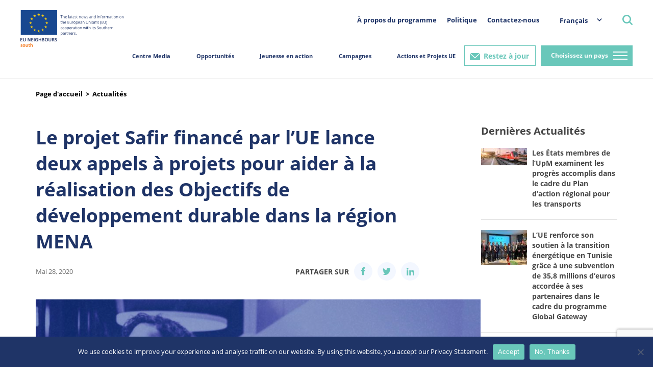

--- FILE ---
content_type: text/html; charset=utf-8
request_url: https://www.google.com/recaptcha/api2/anchor?ar=1&k=6LeboFokAAAAACFdO0vg916aqLE_WNzW7Tw_2qfq&co=aHR0cHM6Ly9zb3V0aC5ldW5laWdoYm91cnMuZXU6NDQz&hl=en&v=N67nZn4AqZkNcbeMu4prBgzg&size=invisible&anchor-ms=20000&execute-ms=30000&cb=fduitzus95b
body_size: 48674
content:
<!DOCTYPE HTML><html dir="ltr" lang="en"><head><meta http-equiv="Content-Type" content="text/html; charset=UTF-8">
<meta http-equiv="X-UA-Compatible" content="IE=edge">
<title>reCAPTCHA</title>
<style type="text/css">
/* cyrillic-ext */
@font-face {
  font-family: 'Roboto';
  font-style: normal;
  font-weight: 400;
  font-stretch: 100%;
  src: url(//fonts.gstatic.com/s/roboto/v48/KFO7CnqEu92Fr1ME7kSn66aGLdTylUAMa3GUBHMdazTgWw.woff2) format('woff2');
  unicode-range: U+0460-052F, U+1C80-1C8A, U+20B4, U+2DE0-2DFF, U+A640-A69F, U+FE2E-FE2F;
}
/* cyrillic */
@font-face {
  font-family: 'Roboto';
  font-style: normal;
  font-weight: 400;
  font-stretch: 100%;
  src: url(//fonts.gstatic.com/s/roboto/v48/KFO7CnqEu92Fr1ME7kSn66aGLdTylUAMa3iUBHMdazTgWw.woff2) format('woff2');
  unicode-range: U+0301, U+0400-045F, U+0490-0491, U+04B0-04B1, U+2116;
}
/* greek-ext */
@font-face {
  font-family: 'Roboto';
  font-style: normal;
  font-weight: 400;
  font-stretch: 100%;
  src: url(//fonts.gstatic.com/s/roboto/v48/KFO7CnqEu92Fr1ME7kSn66aGLdTylUAMa3CUBHMdazTgWw.woff2) format('woff2');
  unicode-range: U+1F00-1FFF;
}
/* greek */
@font-face {
  font-family: 'Roboto';
  font-style: normal;
  font-weight: 400;
  font-stretch: 100%;
  src: url(//fonts.gstatic.com/s/roboto/v48/KFO7CnqEu92Fr1ME7kSn66aGLdTylUAMa3-UBHMdazTgWw.woff2) format('woff2');
  unicode-range: U+0370-0377, U+037A-037F, U+0384-038A, U+038C, U+038E-03A1, U+03A3-03FF;
}
/* math */
@font-face {
  font-family: 'Roboto';
  font-style: normal;
  font-weight: 400;
  font-stretch: 100%;
  src: url(//fonts.gstatic.com/s/roboto/v48/KFO7CnqEu92Fr1ME7kSn66aGLdTylUAMawCUBHMdazTgWw.woff2) format('woff2');
  unicode-range: U+0302-0303, U+0305, U+0307-0308, U+0310, U+0312, U+0315, U+031A, U+0326-0327, U+032C, U+032F-0330, U+0332-0333, U+0338, U+033A, U+0346, U+034D, U+0391-03A1, U+03A3-03A9, U+03B1-03C9, U+03D1, U+03D5-03D6, U+03F0-03F1, U+03F4-03F5, U+2016-2017, U+2034-2038, U+203C, U+2040, U+2043, U+2047, U+2050, U+2057, U+205F, U+2070-2071, U+2074-208E, U+2090-209C, U+20D0-20DC, U+20E1, U+20E5-20EF, U+2100-2112, U+2114-2115, U+2117-2121, U+2123-214F, U+2190, U+2192, U+2194-21AE, U+21B0-21E5, U+21F1-21F2, U+21F4-2211, U+2213-2214, U+2216-22FF, U+2308-230B, U+2310, U+2319, U+231C-2321, U+2336-237A, U+237C, U+2395, U+239B-23B7, U+23D0, U+23DC-23E1, U+2474-2475, U+25AF, U+25B3, U+25B7, U+25BD, U+25C1, U+25CA, U+25CC, U+25FB, U+266D-266F, U+27C0-27FF, U+2900-2AFF, U+2B0E-2B11, U+2B30-2B4C, U+2BFE, U+3030, U+FF5B, U+FF5D, U+1D400-1D7FF, U+1EE00-1EEFF;
}
/* symbols */
@font-face {
  font-family: 'Roboto';
  font-style: normal;
  font-weight: 400;
  font-stretch: 100%;
  src: url(//fonts.gstatic.com/s/roboto/v48/KFO7CnqEu92Fr1ME7kSn66aGLdTylUAMaxKUBHMdazTgWw.woff2) format('woff2');
  unicode-range: U+0001-000C, U+000E-001F, U+007F-009F, U+20DD-20E0, U+20E2-20E4, U+2150-218F, U+2190, U+2192, U+2194-2199, U+21AF, U+21E6-21F0, U+21F3, U+2218-2219, U+2299, U+22C4-22C6, U+2300-243F, U+2440-244A, U+2460-24FF, U+25A0-27BF, U+2800-28FF, U+2921-2922, U+2981, U+29BF, U+29EB, U+2B00-2BFF, U+4DC0-4DFF, U+FFF9-FFFB, U+10140-1018E, U+10190-1019C, U+101A0, U+101D0-101FD, U+102E0-102FB, U+10E60-10E7E, U+1D2C0-1D2D3, U+1D2E0-1D37F, U+1F000-1F0FF, U+1F100-1F1AD, U+1F1E6-1F1FF, U+1F30D-1F30F, U+1F315, U+1F31C, U+1F31E, U+1F320-1F32C, U+1F336, U+1F378, U+1F37D, U+1F382, U+1F393-1F39F, U+1F3A7-1F3A8, U+1F3AC-1F3AF, U+1F3C2, U+1F3C4-1F3C6, U+1F3CA-1F3CE, U+1F3D4-1F3E0, U+1F3ED, U+1F3F1-1F3F3, U+1F3F5-1F3F7, U+1F408, U+1F415, U+1F41F, U+1F426, U+1F43F, U+1F441-1F442, U+1F444, U+1F446-1F449, U+1F44C-1F44E, U+1F453, U+1F46A, U+1F47D, U+1F4A3, U+1F4B0, U+1F4B3, U+1F4B9, U+1F4BB, U+1F4BF, U+1F4C8-1F4CB, U+1F4D6, U+1F4DA, U+1F4DF, U+1F4E3-1F4E6, U+1F4EA-1F4ED, U+1F4F7, U+1F4F9-1F4FB, U+1F4FD-1F4FE, U+1F503, U+1F507-1F50B, U+1F50D, U+1F512-1F513, U+1F53E-1F54A, U+1F54F-1F5FA, U+1F610, U+1F650-1F67F, U+1F687, U+1F68D, U+1F691, U+1F694, U+1F698, U+1F6AD, U+1F6B2, U+1F6B9-1F6BA, U+1F6BC, U+1F6C6-1F6CF, U+1F6D3-1F6D7, U+1F6E0-1F6EA, U+1F6F0-1F6F3, U+1F6F7-1F6FC, U+1F700-1F7FF, U+1F800-1F80B, U+1F810-1F847, U+1F850-1F859, U+1F860-1F887, U+1F890-1F8AD, U+1F8B0-1F8BB, U+1F8C0-1F8C1, U+1F900-1F90B, U+1F93B, U+1F946, U+1F984, U+1F996, U+1F9E9, U+1FA00-1FA6F, U+1FA70-1FA7C, U+1FA80-1FA89, U+1FA8F-1FAC6, U+1FACE-1FADC, U+1FADF-1FAE9, U+1FAF0-1FAF8, U+1FB00-1FBFF;
}
/* vietnamese */
@font-face {
  font-family: 'Roboto';
  font-style: normal;
  font-weight: 400;
  font-stretch: 100%;
  src: url(//fonts.gstatic.com/s/roboto/v48/KFO7CnqEu92Fr1ME7kSn66aGLdTylUAMa3OUBHMdazTgWw.woff2) format('woff2');
  unicode-range: U+0102-0103, U+0110-0111, U+0128-0129, U+0168-0169, U+01A0-01A1, U+01AF-01B0, U+0300-0301, U+0303-0304, U+0308-0309, U+0323, U+0329, U+1EA0-1EF9, U+20AB;
}
/* latin-ext */
@font-face {
  font-family: 'Roboto';
  font-style: normal;
  font-weight: 400;
  font-stretch: 100%;
  src: url(//fonts.gstatic.com/s/roboto/v48/KFO7CnqEu92Fr1ME7kSn66aGLdTylUAMa3KUBHMdazTgWw.woff2) format('woff2');
  unicode-range: U+0100-02BA, U+02BD-02C5, U+02C7-02CC, U+02CE-02D7, U+02DD-02FF, U+0304, U+0308, U+0329, U+1D00-1DBF, U+1E00-1E9F, U+1EF2-1EFF, U+2020, U+20A0-20AB, U+20AD-20C0, U+2113, U+2C60-2C7F, U+A720-A7FF;
}
/* latin */
@font-face {
  font-family: 'Roboto';
  font-style: normal;
  font-weight: 400;
  font-stretch: 100%;
  src: url(//fonts.gstatic.com/s/roboto/v48/KFO7CnqEu92Fr1ME7kSn66aGLdTylUAMa3yUBHMdazQ.woff2) format('woff2');
  unicode-range: U+0000-00FF, U+0131, U+0152-0153, U+02BB-02BC, U+02C6, U+02DA, U+02DC, U+0304, U+0308, U+0329, U+2000-206F, U+20AC, U+2122, U+2191, U+2193, U+2212, U+2215, U+FEFF, U+FFFD;
}
/* cyrillic-ext */
@font-face {
  font-family: 'Roboto';
  font-style: normal;
  font-weight: 500;
  font-stretch: 100%;
  src: url(//fonts.gstatic.com/s/roboto/v48/KFO7CnqEu92Fr1ME7kSn66aGLdTylUAMa3GUBHMdazTgWw.woff2) format('woff2');
  unicode-range: U+0460-052F, U+1C80-1C8A, U+20B4, U+2DE0-2DFF, U+A640-A69F, U+FE2E-FE2F;
}
/* cyrillic */
@font-face {
  font-family: 'Roboto';
  font-style: normal;
  font-weight: 500;
  font-stretch: 100%;
  src: url(//fonts.gstatic.com/s/roboto/v48/KFO7CnqEu92Fr1ME7kSn66aGLdTylUAMa3iUBHMdazTgWw.woff2) format('woff2');
  unicode-range: U+0301, U+0400-045F, U+0490-0491, U+04B0-04B1, U+2116;
}
/* greek-ext */
@font-face {
  font-family: 'Roboto';
  font-style: normal;
  font-weight: 500;
  font-stretch: 100%;
  src: url(//fonts.gstatic.com/s/roboto/v48/KFO7CnqEu92Fr1ME7kSn66aGLdTylUAMa3CUBHMdazTgWw.woff2) format('woff2');
  unicode-range: U+1F00-1FFF;
}
/* greek */
@font-face {
  font-family: 'Roboto';
  font-style: normal;
  font-weight: 500;
  font-stretch: 100%;
  src: url(//fonts.gstatic.com/s/roboto/v48/KFO7CnqEu92Fr1ME7kSn66aGLdTylUAMa3-UBHMdazTgWw.woff2) format('woff2');
  unicode-range: U+0370-0377, U+037A-037F, U+0384-038A, U+038C, U+038E-03A1, U+03A3-03FF;
}
/* math */
@font-face {
  font-family: 'Roboto';
  font-style: normal;
  font-weight: 500;
  font-stretch: 100%;
  src: url(//fonts.gstatic.com/s/roboto/v48/KFO7CnqEu92Fr1ME7kSn66aGLdTylUAMawCUBHMdazTgWw.woff2) format('woff2');
  unicode-range: U+0302-0303, U+0305, U+0307-0308, U+0310, U+0312, U+0315, U+031A, U+0326-0327, U+032C, U+032F-0330, U+0332-0333, U+0338, U+033A, U+0346, U+034D, U+0391-03A1, U+03A3-03A9, U+03B1-03C9, U+03D1, U+03D5-03D6, U+03F0-03F1, U+03F4-03F5, U+2016-2017, U+2034-2038, U+203C, U+2040, U+2043, U+2047, U+2050, U+2057, U+205F, U+2070-2071, U+2074-208E, U+2090-209C, U+20D0-20DC, U+20E1, U+20E5-20EF, U+2100-2112, U+2114-2115, U+2117-2121, U+2123-214F, U+2190, U+2192, U+2194-21AE, U+21B0-21E5, U+21F1-21F2, U+21F4-2211, U+2213-2214, U+2216-22FF, U+2308-230B, U+2310, U+2319, U+231C-2321, U+2336-237A, U+237C, U+2395, U+239B-23B7, U+23D0, U+23DC-23E1, U+2474-2475, U+25AF, U+25B3, U+25B7, U+25BD, U+25C1, U+25CA, U+25CC, U+25FB, U+266D-266F, U+27C0-27FF, U+2900-2AFF, U+2B0E-2B11, U+2B30-2B4C, U+2BFE, U+3030, U+FF5B, U+FF5D, U+1D400-1D7FF, U+1EE00-1EEFF;
}
/* symbols */
@font-face {
  font-family: 'Roboto';
  font-style: normal;
  font-weight: 500;
  font-stretch: 100%;
  src: url(//fonts.gstatic.com/s/roboto/v48/KFO7CnqEu92Fr1ME7kSn66aGLdTylUAMaxKUBHMdazTgWw.woff2) format('woff2');
  unicode-range: U+0001-000C, U+000E-001F, U+007F-009F, U+20DD-20E0, U+20E2-20E4, U+2150-218F, U+2190, U+2192, U+2194-2199, U+21AF, U+21E6-21F0, U+21F3, U+2218-2219, U+2299, U+22C4-22C6, U+2300-243F, U+2440-244A, U+2460-24FF, U+25A0-27BF, U+2800-28FF, U+2921-2922, U+2981, U+29BF, U+29EB, U+2B00-2BFF, U+4DC0-4DFF, U+FFF9-FFFB, U+10140-1018E, U+10190-1019C, U+101A0, U+101D0-101FD, U+102E0-102FB, U+10E60-10E7E, U+1D2C0-1D2D3, U+1D2E0-1D37F, U+1F000-1F0FF, U+1F100-1F1AD, U+1F1E6-1F1FF, U+1F30D-1F30F, U+1F315, U+1F31C, U+1F31E, U+1F320-1F32C, U+1F336, U+1F378, U+1F37D, U+1F382, U+1F393-1F39F, U+1F3A7-1F3A8, U+1F3AC-1F3AF, U+1F3C2, U+1F3C4-1F3C6, U+1F3CA-1F3CE, U+1F3D4-1F3E0, U+1F3ED, U+1F3F1-1F3F3, U+1F3F5-1F3F7, U+1F408, U+1F415, U+1F41F, U+1F426, U+1F43F, U+1F441-1F442, U+1F444, U+1F446-1F449, U+1F44C-1F44E, U+1F453, U+1F46A, U+1F47D, U+1F4A3, U+1F4B0, U+1F4B3, U+1F4B9, U+1F4BB, U+1F4BF, U+1F4C8-1F4CB, U+1F4D6, U+1F4DA, U+1F4DF, U+1F4E3-1F4E6, U+1F4EA-1F4ED, U+1F4F7, U+1F4F9-1F4FB, U+1F4FD-1F4FE, U+1F503, U+1F507-1F50B, U+1F50D, U+1F512-1F513, U+1F53E-1F54A, U+1F54F-1F5FA, U+1F610, U+1F650-1F67F, U+1F687, U+1F68D, U+1F691, U+1F694, U+1F698, U+1F6AD, U+1F6B2, U+1F6B9-1F6BA, U+1F6BC, U+1F6C6-1F6CF, U+1F6D3-1F6D7, U+1F6E0-1F6EA, U+1F6F0-1F6F3, U+1F6F7-1F6FC, U+1F700-1F7FF, U+1F800-1F80B, U+1F810-1F847, U+1F850-1F859, U+1F860-1F887, U+1F890-1F8AD, U+1F8B0-1F8BB, U+1F8C0-1F8C1, U+1F900-1F90B, U+1F93B, U+1F946, U+1F984, U+1F996, U+1F9E9, U+1FA00-1FA6F, U+1FA70-1FA7C, U+1FA80-1FA89, U+1FA8F-1FAC6, U+1FACE-1FADC, U+1FADF-1FAE9, U+1FAF0-1FAF8, U+1FB00-1FBFF;
}
/* vietnamese */
@font-face {
  font-family: 'Roboto';
  font-style: normal;
  font-weight: 500;
  font-stretch: 100%;
  src: url(//fonts.gstatic.com/s/roboto/v48/KFO7CnqEu92Fr1ME7kSn66aGLdTylUAMa3OUBHMdazTgWw.woff2) format('woff2');
  unicode-range: U+0102-0103, U+0110-0111, U+0128-0129, U+0168-0169, U+01A0-01A1, U+01AF-01B0, U+0300-0301, U+0303-0304, U+0308-0309, U+0323, U+0329, U+1EA0-1EF9, U+20AB;
}
/* latin-ext */
@font-face {
  font-family: 'Roboto';
  font-style: normal;
  font-weight: 500;
  font-stretch: 100%;
  src: url(//fonts.gstatic.com/s/roboto/v48/KFO7CnqEu92Fr1ME7kSn66aGLdTylUAMa3KUBHMdazTgWw.woff2) format('woff2');
  unicode-range: U+0100-02BA, U+02BD-02C5, U+02C7-02CC, U+02CE-02D7, U+02DD-02FF, U+0304, U+0308, U+0329, U+1D00-1DBF, U+1E00-1E9F, U+1EF2-1EFF, U+2020, U+20A0-20AB, U+20AD-20C0, U+2113, U+2C60-2C7F, U+A720-A7FF;
}
/* latin */
@font-face {
  font-family: 'Roboto';
  font-style: normal;
  font-weight: 500;
  font-stretch: 100%;
  src: url(//fonts.gstatic.com/s/roboto/v48/KFO7CnqEu92Fr1ME7kSn66aGLdTylUAMa3yUBHMdazQ.woff2) format('woff2');
  unicode-range: U+0000-00FF, U+0131, U+0152-0153, U+02BB-02BC, U+02C6, U+02DA, U+02DC, U+0304, U+0308, U+0329, U+2000-206F, U+20AC, U+2122, U+2191, U+2193, U+2212, U+2215, U+FEFF, U+FFFD;
}
/* cyrillic-ext */
@font-face {
  font-family: 'Roboto';
  font-style: normal;
  font-weight: 900;
  font-stretch: 100%;
  src: url(//fonts.gstatic.com/s/roboto/v48/KFO7CnqEu92Fr1ME7kSn66aGLdTylUAMa3GUBHMdazTgWw.woff2) format('woff2');
  unicode-range: U+0460-052F, U+1C80-1C8A, U+20B4, U+2DE0-2DFF, U+A640-A69F, U+FE2E-FE2F;
}
/* cyrillic */
@font-face {
  font-family: 'Roboto';
  font-style: normal;
  font-weight: 900;
  font-stretch: 100%;
  src: url(//fonts.gstatic.com/s/roboto/v48/KFO7CnqEu92Fr1ME7kSn66aGLdTylUAMa3iUBHMdazTgWw.woff2) format('woff2');
  unicode-range: U+0301, U+0400-045F, U+0490-0491, U+04B0-04B1, U+2116;
}
/* greek-ext */
@font-face {
  font-family: 'Roboto';
  font-style: normal;
  font-weight: 900;
  font-stretch: 100%;
  src: url(//fonts.gstatic.com/s/roboto/v48/KFO7CnqEu92Fr1ME7kSn66aGLdTylUAMa3CUBHMdazTgWw.woff2) format('woff2');
  unicode-range: U+1F00-1FFF;
}
/* greek */
@font-face {
  font-family: 'Roboto';
  font-style: normal;
  font-weight: 900;
  font-stretch: 100%;
  src: url(//fonts.gstatic.com/s/roboto/v48/KFO7CnqEu92Fr1ME7kSn66aGLdTylUAMa3-UBHMdazTgWw.woff2) format('woff2');
  unicode-range: U+0370-0377, U+037A-037F, U+0384-038A, U+038C, U+038E-03A1, U+03A3-03FF;
}
/* math */
@font-face {
  font-family: 'Roboto';
  font-style: normal;
  font-weight: 900;
  font-stretch: 100%;
  src: url(//fonts.gstatic.com/s/roboto/v48/KFO7CnqEu92Fr1ME7kSn66aGLdTylUAMawCUBHMdazTgWw.woff2) format('woff2');
  unicode-range: U+0302-0303, U+0305, U+0307-0308, U+0310, U+0312, U+0315, U+031A, U+0326-0327, U+032C, U+032F-0330, U+0332-0333, U+0338, U+033A, U+0346, U+034D, U+0391-03A1, U+03A3-03A9, U+03B1-03C9, U+03D1, U+03D5-03D6, U+03F0-03F1, U+03F4-03F5, U+2016-2017, U+2034-2038, U+203C, U+2040, U+2043, U+2047, U+2050, U+2057, U+205F, U+2070-2071, U+2074-208E, U+2090-209C, U+20D0-20DC, U+20E1, U+20E5-20EF, U+2100-2112, U+2114-2115, U+2117-2121, U+2123-214F, U+2190, U+2192, U+2194-21AE, U+21B0-21E5, U+21F1-21F2, U+21F4-2211, U+2213-2214, U+2216-22FF, U+2308-230B, U+2310, U+2319, U+231C-2321, U+2336-237A, U+237C, U+2395, U+239B-23B7, U+23D0, U+23DC-23E1, U+2474-2475, U+25AF, U+25B3, U+25B7, U+25BD, U+25C1, U+25CA, U+25CC, U+25FB, U+266D-266F, U+27C0-27FF, U+2900-2AFF, U+2B0E-2B11, U+2B30-2B4C, U+2BFE, U+3030, U+FF5B, U+FF5D, U+1D400-1D7FF, U+1EE00-1EEFF;
}
/* symbols */
@font-face {
  font-family: 'Roboto';
  font-style: normal;
  font-weight: 900;
  font-stretch: 100%;
  src: url(//fonts.gstatic.com/s/roboto/v48/KFO7CnqEu92Fr1ME7kSn66aGLdTylUAMaxKUBHMdazTgWw.woff2) format('woff2');
  unicode-range: U+0001-000C, U+000E-001F, U+007F-009F, U+20DD-20E0, U+20E2-20E4, U+2150-218F, U+2190, U+2192, U+2194-2199, U+21AF, U+21E6-21F0, U+21F3, U+2218-2219, U+2299, U+22C4-22C6, U+2300-243F, U+2440-244A, U+2460-24FF, U+25A0-27BF, U+2800-28FF, U+2921-2922, U+2981, U+29BF, U+29EB, U+2B00-2BFF, U+4DC0-4DFF, U+FFF9-FFFB, U+10140-1018E, U+10190-1019C, U+101A0, U+101D0-101FD, U+102E0-102FB, U+10E60-10E7E, U+1D2C0-1D2D3, U+1D2E0-1D37F, U+1F000-1F0FF, U+1F100-1F1AD, U+1F1E6-1F1FF, U+1F30D-1F30F, U+1F315, U+1F31C, U+1F31E, U+1F320-1F32C, U+1F336, U+1F378, U+1F37D, U+1F382, U+1F393-1F39F, U+1F3A7-1F3A8, U+1F3AC-1F3AF, U+1F3C2, U+1F3C4-1F3C6, U+1F3CA-1F3CE, U+1F3D4-1F3E0, U+1F3ED, U+1F3F1-1F3F3, U+1F3F5-1F3F7, U+1F408, U+1F415, U+1F41F, U+1F426, U+1F43F, U+1F441-1F442, U+1F444, U+1F446-1F449, U+1F44C-1F44E, U+1F453, U+1F46A, U+1F47D, U+1F4A3, U+1F4B0, U+1F4B3, U+1F4B9, U+1F4BB, U+1F4BF, U+1F4C8-1F4CB, U+1F4D6, U+1F4DA, U+1F4DF, U+1F4E3-1F4E6, U+1F4EA-1F4ED, U+1F4F7, U+1F4F9-1F4FB, U+1F4FD-1F4FE, U+1F503, U+1F507-1F50B, U+1F50D, U+1F512-1F513, U+1F53E-1F54A, U+1F54F-1F5FA, U+1F610, U+1F650-1F67F, U+1F687, U+1F68D, U+1F691, U+1F694, U+1F698, U+1F6AD, U+1F6B2, U+1F6B9-1F6BA, U+1F6BC, U+1F6C6-1F6CF, U+1F6D3-1F6D7, U+1F6E0-1F6EA, U+1F6F0-1F6F3, U+1F6F7-1F6FC, U+1F700-1F7FF, U+1F800-1F80B, U+1F810-1F847, U+1F850-1F859, U+1F860-1F887, U+1F890-1F8AD, U+1F8B0-1F8BB, U+1F8C0-1F8C1, U+1F900-1F90B, U+1F93B, U+1F946, U+1F984, U+1F996, U+1F9E9, U+1FA00-1FA6F, U+1FA70-1FA7C, U+1FA80-1FA89, U+1FA8F-1FAC6, U+1FACE-1FADC, U+1FADF-1FAE9, U+1FAF0-1FAF8, U+1FB00-1FBFF;
}
/* vietnamese */
@font-face {
  font-family: 'Roboto';
  font-style: normal;
  font-weight: 900;
  font-stretch: 100%;
  src: url(//fonts.gstatic.com/s/roboto/v48/KFO7CnqEu92Fr1ME7kSn66aGLdTylUAMa3OUBHMdazTgWw.woff2) format('woff2');
  unicode-range: U+0102-0103, U+0110-0111, U+0128-0129, U+0168-0169, U+01A0-01A1, U+01AF-01B0, U+0300-0301, U+0303-0304, U+0308-0309, U+0323, U+0329, U+1EA0-1EF9, U+20AB;
}
/* latin-ext */
@font-face {
  font-family: 'Roboto';
  font-style: normal;
  font-weight: 900;
  font-stretch: 100%;
  src: url(//fonts.gstatic.com/s/roboto/v48/KFO7CnqEu92Fr1ME7kSn66aGLdTylUAMa3KUBHMdazTgWw.woff2) format('woff2');
  unicode-range: U+0100-02BA, U+02BD-02C5, U+02C7-02CC, U+02CE-02D7, U+02DD-02FF, U+0304, U+0308, U+0329, U+1D00-1DBF, U+1E00-1E9F, U+1EF2-1EFF, U+2020, U+20A0-20AB, U+20AD-20C0, U+2113, U+2C60-2C7F, U+A720-A7FF;
}
/* latin */
@font-face {
  font-family: 'Roboto';
  font-style: normal;
  font-weight: 900;
  font-stretch: 100%;
  src: url(//fonts.gstatic.com/s/roboto/v48/KFO7CnqEu92Fr1ME7kSn66aGLdTylUAMa3yUBHMdazQ.woff2) format('woff2');
  unicode-range: U+0000-00FF, U+0131, U+0152-0153, U+02BB-02BC, U+02C6, U+02DA, U+02DC, U+0304, U+0308, U+0329, U+2000-206F, U+20AC, U+2122, U+2191, U+2193, U+2212, U+2215, U+FEFF, U+FFFD;
}

</style>
<link rel="stylesheet" type="text/css" href="https://www.gstatic.com/recaptcha/releases/N67nZn4AqZkNcbeMu4prBgzg/styles__ltr.css">
<script nonce="0IsFlH0SFc6FHT90KvRBkA" type="text/javascript">window['__recaptcha_api'] = 'https://www.google.com/recaptcha/api2/';</script>
<script type="text/javascript" src="https://www.gstatic.com/recaptcha/releases/N67nZn4AqZkNcbeMu4prBgzg/recaptcha__en.js" nonce="0IsFlH0SFc6FHT90KvRBkA">
      
    </script></head>
<body><div id="rc-anchor-alert" class="rc-anchor-alert"></div>
<input type="hidden" id="recaptcha-token" value="[base64]">
<script type="text/javascript" nonce="0IsFlH0SFc6FHT90KvRBkA">
      recaptcha.anchor.Main.init("[\x22ainput\x22,[\x22bgdata\x22,\x22\x22,\[base64]/[base64]/[base64]/[base64]/[base64]/UltsKytdPUU6KEU8MjA0OD9SW2wrK109RT4+NnwxOTI6KChFJjY0NTEyKT09NTUyOTYmJk0rMTxjLmxlbmd0aCYmKGMuY2hhckNvZGVBdChNKzEpJjY0NTEyKT09NTYzMjA/[base64]/[base64]/[base64]/[base64]/[base64]/[base64]/[base64]\x22,\[base64]\\u003d\x22,\x22w4DDjMKKFMK7wrzCjMKJw6Viw55EI8K0EmrDisO4UcO3w7nDgQnChcOLwr0iCsOAFCrCgsOJCnhwLcOWw7rCiQjDg8OEFEoYwofDqlLCpcOIwqzDlsOfYQbDg8KXwqDCrFHCukIMw5/DscK3wqoPw6kKwrzCqMKjwqbDvWXDisKNwonDomJlwrhsw681w4nDuMKrXsKRw60qPMOcbsKkTB/[base64]/CrsO7FHwaw580UwR0QsKuwo/CuFRzFcOSw6jCvMKkwo/DpgXCg8Olw4HDhMO3V8OywpXDvMOXKsKOwovDv8Ojw5AsV8Oxwrwow77CkDxgwqAcw4sswrQhSCjCoyNbw4gAcMOPT8O7Y8KFw4hODcKMYMKrw5rCg8OMb8Kdw6XCkAApfirCkmnDiz7CnsKFwpFswpM2wpEHOcKpwqJ/w5hTHWjCm8OgwrPCrsOwwofDm8O8wqvDmWTCosKRw5Vcw6Aew67DmGvCrSnCgBwOdcO2w7VDw7DDmi/Ds3LCkQArNUzDtW7Ds3QBw4MaVWPCjMOrw7/[base64]/UBvDpjfCnCBUwrHDmMKEacOHw415w7rCisKgGWogIMOdw7bCusKtRcOLZwbDh1U1UcK6w5/CnjBrw64iwoEAR0PDhsOYRB3Dgk5iecOYw7geZmzCj0nDiMKGw5nDlh3Cl8KGw5pGwqnDvBZhOlgJNWdUw4Mzw4/CrgDCmw7Dp1Bow4tYNmIpKwbDlcO4NsOsw64wHxhaVBDChMKLa3pKf2ctZMO6eMKxMwdSYSDCkMOYXcKHOmlqYgx9dgAcwp/DsTdTI8K/wrTCnzHCjzZ9wpwIw7ciKn80w5DCqmTCv3vDssKBwo5lw6QYQMOpw4Exw6DCscKIAnvDs8OdacKXEcKRw6DDmcOZw4/[base64]/DnRJbwqLCgcOqwpAjw6bCt8O9w6LCsMKsGsKUQWUWWcOiwo8jfljCpsOLwqzCt2nDiMOtwpDDrsKOVRN4TSjCiQLDg8K7Ey7Doz/DiS/[base64]/w7rCj2DDjcKgw4rDk8KRaMKgwpfCi8OCwrDCr0sMPMO2QsOYG1sYfMK5HwHDkxDCkMKdf8KuSsK/wp7DisKhLgDDi8Kjw7TCuzFew7/ClWYpUsO8TCZNwr3DsRfDs8KKw5zCocOuw5Z2dcKYw6bCp8O1N8O+wo1lwo3DhsKbw53CrsKxH0YLwqZlL0TDpEXCoSvCszbCqVnDtcO4UVIUw7jCqC/DpWAwZSPClsO8UcOFworCtcK1EMOEw6/DucObw5RNVGMfVmwUcgQWw7fDtcOHwpXDmHYuRiAUworCvgpUUsOsfUFsWsOYOFE9eGrCgsOZwoAkH1DDgELDtXPCnMOQc8OQw48+UsO+w4LDuUnCmR3ClgPDr8K+HW0GwrFfwobCgWLDnRMVw7tkDhIPUMK4DMOGw7TCl8OrWVvDuMKLUcO2wrIzYcKKw5Irw7/DvjkNacK2UDdsccOjwqVrw5vCqDfCsXkJEVbDusKRwr84wq/CqlTCr8KqwpJvw4x9ChfCgSZFwqLCqMKqMMKiw45+w6BpVsOBJlgKw4LCtRDDncOyw6ATeGkHUkfCslDCpAw6wpfDuTHCoMOmZV/CvsK+X0DCj8KoMnZiw4vDg8O/wojDisO7Jn4lRMKrw5d4DHtEwpsyIsK4VcKww45lUsKVAiclRMOFMsK8w4vCnsO2w6cWRMK7CjDChMOUCxbCiMK+wo3CkUvCicOWFHsHP8O/w77DhFUew63CvcOobsOLw6RbGMKpQ0fCs8KMwpDCgR/CtDEdwrpaQH9ewqjCpSdZw6thw5XCn8KMw5/DmsO9F2UYwoFDwq92IcKNXkHCvzHCgCtQw5HCj8KcAsKRY3VowptLwqTCpCMXaj0vJiRgw4TCgMKXesOPwq7CiMKZEwQkNCpjDEXDlybDrsOjS1vCpMOnLsKoa8O7w6ksw7kywq7Cu0EnCMOFwrNteMOgw5/Cl8OCQMKyAg7CncO/MgDCn8K/P8O6w4LDn2XCn8OFw4fCllvCnBbDulbDqS8Jw60hw7ABZcOYwpMYXiFfwq3DsS3DsMOSb8KbNk3Di8KHw5rCk2EDwocpVsOzw6sUwoJaLcKid8O5wpMOGW0CHcOuw5lfasKbw5rCucOaH8KzBsKQwqvCtmwPPDMNw5lbDVnDhQjDuW5swr7DlG5/XMOVw7/Dq8OXwpdqw6vCuk9EMsKyUMKCwrpVw7HDvcO9wpnCs8Kkw4PChMKxcU7DjAQleMOdRg1KVcO6Z8KAwqrDu8OFVSXCjnXDtQzCkD5ZwqtuwowEeMO1w6vDq0Y2L3lSw74pMg9twpfCmG1Cw5wEw6NTwpZ3CcOAR34fwrjDtEvCqcOUwq/ChMOtwo5NJw/CqVo3wrHCusOowrI8woUYwoPDimTDg1PCosO7XsKBwpcSbh4od8O/[base64]/[base64]/[base64]/w7HDjknCjm0bw6RawpvCsHnDoHBQA8OAMW/DrcKyMQnDkyoXDcKnw4rDo8KUU8OxOkEkw4plIsKCw67DgMKpw6TCrcOxQhQ9wpfCqhFcM8KJw7bChg8cPA/DpMOMwqIEwonCmFxuPMOqwqfCjQPDgnViwqnDscOMw7rCt8OIw49AfcKkYxoeDsOgR31aFxJ8w4nDjntiwqxCwrxIw5PDnFhIwofDvwY2wphowop8WH7DtMKcwrJIw5ltOxNiw5Bnw43CrsKWFSlCAE3DpX7CgcOSwrPDs3tRw5wew5jCsT/ChcK8wovCgEhqw49Ow44Ad8O+wo7Dsh/CrkQ0YF9vwr7CuR/DoADCsTZdw7XCvAPCtXoRw7YYw6fDuQbCn8KrcMKUwpLDvcOzw7EwG2J/w41zasKqwrjCrTLCicKGw5I+woPCrMKMw6vCnCF6wq/[base64]/DvlUKdcO/wp4IOXDCjMKXw7jChMOqwrTCgXzCh8Okw7XCnSLDjsKww4rCmcKzw6pxElsTKsOfw6EwwpJ9cMKxLh0NcsKKK2jDucKyD8KFw5jCr3jCviFHGzhHwojCjR8ZBEfCisK5MTnDi8Ouw5dvZULCpSbDtsOJw5Yfwr/DtMOVbyfDtMOWw74AWcKNwrXDtsKVHy0JUHzDsVkuwqgJJ8KWecKzwpM2wrlewr/[base64]/DlcOcfVIyfCHCk8Ofw5UDw5fDsTFsw6cmK8KEwoTCmsKQGsK0w7XDlMKbw5FPw51OKgxnwoc/MirCpFPDmsKjSFLCgBfDnBxcPcOWwqDDpVMOwrbCisK+GFBtwqXDocOBYMOXLiHDjiDCkRsUwpV1QDPDhcOFw4odLWrCtEHDtcOqCB/[base64]/DpQXCoMOTT8KUwqdNw7jCusONeQ3CiUbDnmvCqQfDocO9fsK8KcKmS0nCv8KGw7HChcKKcsKIw4HCpsOse8KYQcKkGcOUw61lZMO4IMOPw6jCicK7wrozwqVawqlUw54Rwq/Dq8KGw5HCk8KiTjpwMQJQZlN1woMAw7jDtMOtw4bCuUDCscOqbzogwrZlNVZhw6dWU27Dlh7CoWUQwr5hw5EWwoJcw701wpjCiQd2ecOZw77DkQI8wrPCp2zCjsK2IMKXwojCkcKbwpTDuMO9w4PDgE7Cilhzw5/[base64]/DvcOKwpTDoTIewrPDjsK6ccKDwpPCjMO/w7YYwo3CgsK+w6NBwqDCi8OCwqBpw5TCrDEKwrLChcOSw6JZw7NWwqggDcK0WRDDgy3DtcKHwoVEwoXDocOzC0XCmMK/w67Ci3RmNMKkw7VTwrPCpMKEKcKrPxHCtTDDszrDgjwuC8KWJi/DnMKsw5JLwpQnM8KtwpDCrm/DkcOyKUDCuk49CMOncMKfPz3Dmx7CrV7Dv1psd8KUwr7DrR9RE2NzcR95RGBPw493OB/CgGHDucO8wq7Ckm4xMH7Duxh4AGbCm8O/wrc0S8KLT3kVwrlBal1Xw77DucOPw4/CjgU2wqJ1eTwZw5kmw4HCmyVxwotWI8O9woPCp8Opw786w7VRLcOGwqrDscKFEMOXwrvDlnLDqg/CscOEwr7DoTkTM0pgwq/DnmHDjcKpFmXCgD1Qw57DnTjCoiMww7VWwpPDvsO0wrBWwqDClj/[base64]/w4JySMORwooZw4rDs8O8wr0Kwq3DlCgoX8K6NcOhDMKRw5jDnwktacK+McKBVFbCvVvDn3HDgnNAYVjCnAkVw7jCilbCrlE3Z8K9w7rCrcObw6PCqjBfIsOhTz49w60Zw6/Dv1XDqcK3w7kLwoLDksKwV8KiNcK6FMKScMOCwrQCQsOFNkkwecK0w7DDpMObwpzCpMKSw7/CjMObB2tNDmnCicOdOW4YdDk2fQhFw7DCgsKsAybCkMOCM2/ChVlOwpgvw7vCtMKYw75ZHMODwowORQLCtsOXw5V6OBrDgElsw7TCjMKtw67CtzPCinTDpMKCwps8w4Qgbjppw6nCsifCpcK0wrhgw6LClcOQXMOIwptCw79PwpfDl1/DsMOIOlTDlcOSw4DDucOvR8KOw4k5wrceQ2EREj1xM3PDq0UgwpYew5XCk8O7w4nDksK4K8O2wq0cSsKnXcKkw6DCqGENJTjCrX3DkmzDnsKgwpPDqsK5wpRjw6QmVzvDggbCnm/[base64]/Djzk0w6XDrcK9w4/DqFzDkGHChMK1w6l1w5nDjklaBcKww7kkwoXDiBbDkD7DhMOGw7bCglHCtsO+wpvDqW/DtsK/wqrCscKEwrvDrU4tX8KIw7IHw7jCmcO/[base64]/DoiQVWFHDkkUGwpTDg8OTCQUxw4VKw4wuwrjCv8KNwqkqwrAwwqHDqsKJLcO/Q8KHYsKCwpDCqMK5w6cKW8O2bl1yw5zCo8OaalxlJnp8RFFvw7zCqFAtEA0bT37DugDDuSXCjl06woTDmDMpw6jCgTrCnMOAw4oldgw1D8KXPEvDl8KUwpAtSCfCiFYOw6nDpMKja8OzGAzDvyARw7U2wpsjC8KnCsKJw4DCsMKTwoUhHCBAUGPDjBjDkSrDq8O/woYKT8Knwo7DrnkvDkrDv0HCmsKpw7/DoBJDw4TCnMOiEsO1AmUWw4HCoGJYwqBCHsOYwo/Ds0PDuMKNw4ByWsO/w57CvR/[base64]/PxTCmsOMwp3DjMO3bEwEw77DlzhpLD/[base64]/wpJAacKCwodCa8Ovw77DmVMXTVE4w7c7wrUyGXowWsOVSMKdJjXCm8OPwo7CnllWAcKcanc8wqzDrsK6GsKafsK3wqdxwqPCtBgWwog4d1PDm2EYw7UmHGXCgMOgZCh2X2XDrsOGZjHCn3/DjRZ8ZCB7wo3DmDrDqEJdwqPDmDQqwrE/[base64]/[base64]/DssOQO8OPLsKDHi4uw5LCiQnDjkHDo3ktX8Kkw5cLcXQaw4JhOyXDuz4td8KOw7HChx5uw5TCoznCgcOkwoDDhzHDtsKuPsKLwqjCri3DlMONwpXCk0zCpgxfwpUfwoYXPnfCtsO/[base64]/ChsKEZ8O3woIxwoxFwo1owpDCicKpw750w5TCqcKkw41Vw6zDsMObw5gaO8OPCcOSecOVSlxdIyHCosO8BsKBw4/Do8KRw6vCj2E6w5PCiGcXLlDCtHXChk/CusOZBwPCicKONwQRw6PCtcO2wphsDsOQw7w2w6YRwq0vNHhsdMK0wo9XwoDCoVPDjsK8OCTCtBjDqMKbwqZrbRZkLR/CvsO8H8O9ScK+TcOkw7gNwrrDsMOMBMORwoBqOcO7P0zDoxdJw7/Cs8Oyw6EjwobCocOiwp8heMKcTcKND8KmW8OwGhbDsilrw5tMwoPDpCFPwrfCnMKBworCrhcTcMOlw4VIVEx0w5F5wrsLFsKHdcOVworCryNqHcK4LEjCsDYtw7FefX/[base64]/[base64]/[base64]/Cp1nDgMOCEDgmw7NAw5fCusKyCXnDi1XCsx9zw5fCvMKeb8K8wrcfwqBYwojCosKPT8OuEh/[base64]/wqJsBcOGw5XCiyPCj2jCli/DncKHwo3CoMONYsK1YkTCrF1iw4UcasOYw68bw70IBMOsOxzCt8Kze8KHw7HDjsKnQRBDN8OiwqHDolAvwqzClWfDmsOXNMOHBT7DgxrDpwLDtMOjMl7CtgAzw5N6D1xPIsObw7xsEMKLw7vCsk/DkXDDi8KHw5XDlBIiw77DjwwoN8Oywr7DgiPCmD5pw4PDjFdywqzCgcOfOcOCdsO1w7HCpnZCWirDjUNZwotJfjLCnhQWwpDCicK4UWozwo5cwrt4wqUkw7c+NsKMUcOIwqNywqgPQnPDolYIGMOOwqjCmAtUw4MSwqLDr8O/GMK9T8O0AGI1wpo8wojChMOsZMKqL2pue8OFHCTDqnvDvWLDjsKAT8OZw58JEMOTw5vCkVxDwobCksKnNcKTwq7CtFbClwVCw70/[base64]/CnMOewpI4w5l6wrthKsK3w6bDocOmwoXCqR/[base64]/DrMOhwr0OwqQNw4/[base64]/ecONYcOuM8KIYAZTfHRZw5DCssOGBWhIw7jDvF3Ch8OAw5PDqU7Cp2IYw5xYwrIcKsKuw4bDqE4twpTDsk/[base64]/XMKqwrPClxvCvMKFIcOBNBHDjQsEwrrDvg/CtCIiRcKewqrDvjHDoMKve8Kufy8rG8OLwrswQAnDmnnChS8yPMOYDsOMwq/DjBrDt8O5cjXDiALCokNlYsKJwrTDgyTCqU7Dl2TDu2DCj3nCuQk0ByTCgsKpXsOWwoLCnsK/fy4CwovDk8OFwqRsWxgKEsKDwp19IcOww4R3w4jCgMKMM1gbwpHCliZdw6bDuHlhw4kQwod/NXHDr8Otw5rCsMKHcQrCvQvCmcK7K8OBwp9lRGTDuVHDoBQ3McO1wrdJSsKKajTCtXTDizN2w5xNKS/DqsKuwpcbwrnDpmLDlGd3EgB5LMOcWzEnw4lmO8OQw5ZjwppPBz4Fw7kkw7XDqsOHK8Ocw4LCqAnDim1mbk/Dq8KyCBhaw7PCkWHCl8KDwrQkRT3DqMOKLX/Cm8OlGmgDIsKvNcOSwrZPSXDDt8O8wrTDnQzCrMKxTsKwcMKGcsO6IXRnBMOUwpnCqlg6wrAnBU/CrgfDsTfDu8OrDxY/w6LDh8OdwqzCjsK/wrwewpwaw5oNw5hDwq4UwqXDsMKLw4lKwqBgSW/ChsO1wrQ2wq4aw5l8M8O+N8K8w6bCmsO/w5Q5KU7CtsOJw53Cu1/DvsKGw4bCpMOwwoZmfcOGSsOuQ8OEWMKxwooMd8O0X1lGw5DDvhVuw6J6w5PCiEHDiMOmAMKJCBnCt8OcwoHDkFRew6libC0uw4wYRMOkPcOBw4VVHxhiwq1bOCbChXF6K8OzZwx0UsK0w4/CsCZEfsKEEMKAEcO9IDHCtFPDo8Orw5/[base64]/CisKrw6HDiAwKwp50w73Cn8OuMsKiLMOnLgVowrYzTsO7DCwCwozDqg3DhHlmwq9AaD/[base64]/Ct1jDv31Twp7CggfCrMO8woPDpxjCscKNw4R6w7Fcwr4Zw4wFaiPCmB/Cpkofw4fDmHx+GMKfwpllw486A8Kjw4bDicOOGcKzwrfDiwDCmiLCvBnDmcK9dAouwrovcVEFwpnDpCxCEy/DgsOYGsKjIhLDpcOaRsKuYsK0cgbDmX/Ck8KgVEk0PcOJYcKMw67CrTvDvXEtwqfDhMOAXcOPw7jCqWLDvcOMw4jDr8KYBcOQwqXDuBpJw6FjLcK1w6vDlHhpey7DrS12w5vCg8KNfcOtw7fDvcKeEcK0w6UvTcOvacKyHsK0FE88wrxPwopKwoh4wpjDnmlswrZuT3/Cj2Q8wpzDusOrGQQZfn5qQGLDisO6wrjDjTB0w6FkERFoIX9mwpMSVFp3Bk0XAWDCiyofw7nDggbCnMKfw5bCin1jPWs4wpHDu3XDoMOXw4lHw7Blw5rDjMKGwr8KSSTCu8KewohhwrRtwqXDt8K6w6/DiitjKiNsw5xiFHwdQSvCocKSwpN1R0d2Ym4Hwq7Dj33DkzLChSjCnH3DhcKPbAwTw6PDhAt7w7/CtcOMUWjDu8O4K8KCw5dkGcKCw6psawbDkGPCjnrDrB0Ewqpvw5x4bMO0w6pLwolMLx5Aw5rCjCjDuncaw45FfB3CtcKQTCwrwpUKfsOMHMOwwp/DpsKzSEBgwrgAwq06LMO6w402eMKTw655UcKlwoltZsOOwocFBcKVCsOaJMO9FcOdbMK2Ay/CtsKYwrhSwpnDnALClSfCtsKKwpZTUVYsaXfCssOOw4TDuCnCkcK1QMKRBicgTMKewpFwQMOgwqsqacOZwr5pd8OxNcOYw4gmZ8K5NMOqw7nCoUFtw4ogbGPCvWPDkcKbw7XDrmQADBrDlMOMwqUDw6HCusOZwq/[base64]/CqixneEYsKVTCksO0wp82w7NkwqBmb8KTAsO1wpHDgDjDiDU1wq9GNm7DpMKKwrNzeFx8KMKrwpUaV8OxSms4w5I0wrtTPT/CvMOvw4nCmMOOFzgHw5vDrcKNw4/DpxTDrTfDqU/CmMKQw5Vww4Nnw6nDhT3DnToDwqwBUALDrsKpBS7DtsKHGD3Cl8KXdcKwcU/[base64]/MmnDlFfCuwQJwoAvP8Orwo/[base64]/[base64]/S8OrN8K1DQxYDT7Dn8OUUsO/[base64]/DmcOhw4U+VRRYasO3w6nDigE1w4Buw6bCsmlmwqDCmUTCpMK+w7PDncOKw4fDi8K+fMOQE8KYX8OCw5tUwpZxw7Rrw7LCj8O/wpMuf8KjUGfCu3vCmRvDs8KWwqTCp2rDocKedTtrICbCoALDrcO8GMKhWn7CusOhW3MsRcO1e0DCiMK4MMOCwrdSYmwVw6TDrsKqwqbDrwQxw5rCtsKUKsKdIsOlXiDDp21ueX7DgXLCphbDlDEcw65qJMO9w7paFcO9TMK3HcO2wqlEIG/DiMK5w5QHKsO6w5lbw4nCvAlowoPDoDYbSX1XFFjCj8Kiw45LwqnDtMOgwqZ/[base64]/CjCxWwo7CgsOHPiZbw5hWwpXCk8KLwq03D8KswpgcwonCq8O+IsKDFcOTw6oKJj7Ci8OrwpVADwrDp0nCkz44w6jCh2QVwr/Ct8ODNcK/Dh0DwqLDg8K1PE3Dq8O9BEvDshbDpirCtn4jUMOsRsK6bsOew5k7w7gQwrnDpMKWwq7CpD/CjsOvwrYnw67DiEPDgllBLR0eMRLCpMKuwrMpBsO5wo53wq8KwoMLQsOnw6/[base64]/CiMKrGynCrBkKZ8OVJMKDJT0Qw4Z3NsOUMcOnc8O3woQuwoNtXcKKw5MDdRl8wrh1UsKJw59jw4xWw43Cp25pBcO0wqMBw7EQw6TCj8O0woLCgMO/ZsKaWQI7w6N6PcOnwqLCsAzCo8KSwpnCq8KXMA/[base64]/CjcO2w7Rtw58Cw49JXMOvDcKuSsKuw5AcVMKCwoQ/[base64]/[base64]/DosOPw5J+J2pSw53Ch8K7w7NpPsOZd8KywqpXZcKWwr1/w4zCgsODZcO4w7XDqMK5LH7DuQ/DpsKGw5DCs8KrWGh+NsOzR8OlwqsBwrc+DkU9CzNpwpPCiFDDp8KofxDCl3DCmlYqSXrDoB1FC8KBPcOmHm3Dq2nDlcKOwp5WwqYmBRzCq8KTw4k8DGbDuRPDtnEkA8O/w4HCh0pBw6PCnsOzOl4/w67CkcKmTXHCkzEuw5kFKMOResKbwpfDq07DsMKxw7jCnMKDwrx+WsKXwpLCuj0pw5zDgcO7RifDmTAMBy/CsHLCqsOZw49bBwDDpFbCqMOrwroTwq3DklzDqX8mwrvDuH3CgMOEHwE+FDHDgCHDu8ObwpHClcKfVSjCg0fDjMOGYcOAw4vDgTxcw45OGsOTaFRqW8OQwowCworDjmNsWcKLAzZJw7jDtcK+wqvDsMKrwoPCo8K+w40yKMOtw5AuwrzClcKhIG03wo/DisOAwq3CgcKWZcKVwrY3BlE7w583w7sNAihxwr8BI8OSw7gXJB3CuFx0EiXCssKtw7fCncOJw45DbHLCkjXCpWPDhcOdLArDgDHCv8Kow7NqwqjClsKoCMKAwo0VHQt2wq/DsMKfQjRMDcOjR8OZC0jCjcOawpdoPMO4HToUw7rCs8ORSMOdw5rCkXXCoUV1VyA/[base64]/Un/[base64]/[base64]/w5/Dr8KgS8KFT2IxbMK/aGojw4vDgcOOwpzCocO5w7Ykw5hqAMOkwpfDvS/DmWEpw59aw5hOwqvDpHwAF1I1wrlZw7LCicKkbnAKXcOUw6MwN0BYwqV/w7QCK0kkwojCgmDDsFQ+UsKUZznCt8O9cHJTMQPDh8KKwrzCnywnUsOqw5bCghNwVnrDiwnDo3EIwo1LIsKFwpPCr8KXBjsAwpXDsHrChjYnwrQfw7fCnF48WBoCwpjClsKTOsKiEWTClVjDr8K2woTDpWFGF8KIZXTDhAvCkMOswrpOfz/Dt8K3NwAaIzLDmsONwp52wpHDu8K4w6fDrsOpwp3ChnDCkF8zXGBTw6HDuMOMEy7CnMK3wqVFw4TDjMOrw5LCpMOUw5rChcOrwoPCgcKHNsOCTcK0w4/[base64]/w65cwr7DksKow6TCusKww57DrQdrSsOtUmIRRHTDj2sgwqXDm1TCk0/ChMOewpNtw4RbA8KXesOYYMKIw6hrbDrDkcOuw6lUQMOYewbCrsKewojDlcOEdTjClRQBRsKlw4rChHvCjC/[base64]/wqbCmcKPw43DnMKRwrQ7wo/CsyIiwr5+FBZQGsK+w4rDmAfDmAjCsicww4XCpMOqJULCiDV9KH/CjG3DoWYMwqlqw5zDicOQw5jCrljDsMKwwq/Cv8OSw4kXasOjAsO2IxhDOGAmRMKnw5YhwpgkwoIHw6I/w6R8w5Iyw6/[base64]/[base64]/CgMO0BXLDs8OAwqXDnMOjCw01wqPDrgzDhsKKw4tNw5wcGcKXOMKabsKRPjXDr3LCv8O6Z2FNw7Ynw7pvw4bDl29nPU8LNsKow7YYZXLCpsK0CsOlAMKJw6Mcw7XDui7DmUHCmyHCg8K7L8KbL0xJICp8YcKXNcO+P8O/ZE8Dw5TCuCzDqMOWXcOXwpDCu8OrwodfSsKkwoXCvzfDt8KHwqfCnFZuwrdSwqvCq8Kjw7XDiXrDu0V7wqzCq8KjwoEEwr3Djm4Lw7rDj1p/FMOXKsO3w4Nmw7xCw7PCqsKJPB9wwq9zwqjDvD3DhV3DmxLCgFwfwpp6KMKwAnjDvBlBS1I5GsKRw4PDhk1Ow4HCucO2w7HDhVVFZEQ0w6XDiRzDkUM4PQdERsK4wocZK8OXw6zDgEEmLMONwrnCh8KldcONKcOMwpoAS8OjGwoeVsO3wr/[base64]/DrybDvXULw47DrCnDuRbCusOYZgZ+wrDDlBrDjn7CisKHZwkdZcKYw6NRLzXDksKLw5jCmMKfbsOrwoMyTQg7awLCtSbCusOKGcKTNUzCqHNbUMKJwpVlw4Znwr3CssOHwpvCm8OYJcO4YEfDn8OJw4rCh1Fnwp0OZMKRw6NfVMOzLXjDmFTCoRAmDsK5fH/Dp8K+wpTDuzTDuHvDv8KvXnZ2wpXCggLDn1DCtjYoLMKXXcONJlvDisK/wqzDoMK/dA3CgmAFBcOUSMKVwoRgw7nCrMOSNMKlw7nCki/CtzjCmHMDfsKLVDECw4vCm0ZqecOgw7zCoS3DtQYOwpApwoYTL1/[base64]/DtwbDgBonegYlw57CrVXDsMKGATw2dgPDicKMdCXCrx3DvBTDv8Kzw6jDssK3DEnDkxt/w6lhw6MUwpo9wqlJecOSURxJXUnDv8KSwrR/w6ICVMOCwrZiw5DDlFnCocK3acKLw6/Cv8KeM8Kow4nCpcOWD8KLcMKEwozCg8OJwoViwoQ2wqfDoi4hwpLChFfCs8KzwoELwpPCuMOODmjCjMOSSgbDm3DDuMKRGgDCpsOVw7nDiEcewpJ5wqBGHsKrUX10YDQ4w6h1wqDDuiMASMODPMKvbMO5w4PCnMOOVFnCgMKpfMKmScOqwqdOw6Muw6/CusOCwqxzwqbCmMONwod2wqHCsGvCoD5dwr4KwqgEw7LDogRKZcKSw7nDrcOuUXYQBMKvw5B6w7LCons6wpnDh8OuwrjCqsK2woPCpsKFL8KrwrsawoMiwrpFw5bCoS8kwpbCkAbDlmDDjxATQcOfwo9Pw7wjAcOkwqrDh8KEFRXCgDgiW1/Cq8OHFsKWwofDmzbCiHgYWcKvw7snw5IMLSYXw7LDgsKcT8OnTcOgwpp5w6rDrH3CnMO9IC7DlF/[base64]/DvGjDpMODTQ17MTxMw6dQHT3DtsOXRMOswp3Co3vDjsKewpHCkcOQwpTDtQLCr8KSfGrDmsK7w7XDpsKew7TDh8O7ZQLCuirDlMKXw4jCkMONYcKJw5/[base64]/Dg8KNVWjDvsOfw65gWcKnHcKac8KdE8KWwqpAwr3CqQMGwpZ4w7TDmSV1wqzCrTs4wqXDtSdTCcORwpMgw7HDjwjCg0ATwrHCsMOgw6jCkMK0w7pdRmx5QR3CiRdZdcK0SXjCgsK3bzFQR8Kfwr4nIwwSUsKvw63DnxbCpcOrYsKZVMOpIsOsw7pfOhcwWnksbDFBwp/DgX08JAdaw4xUw7Yqwp3DnhcCEzxKCTjCgsKZw79LVSseLcOUwojDriPDlMO5CnPDvmdYDxp9wonCiDEbwqoRdk/CncOZwpPCmhDCmVjDkiEYwrPCgsKYw5s5w7NkeW/CpMKlw73Cj8OGbMOuO8O2wqNnw4cwRSTDj8OdwpLClXNKdXPCrMOETsKqw5xzwpzCqQplQsOSIMKVZVbCjRMZT3rDuGXCvMOfw4QYN8KqdMO/wpw4N8KBfMO4w7nDryTCqsONw6Z2P8OnY2ooBsOtwrrCoMK+w5nDgHgJw4s4w4/Cr2VdPSJ4wpTChzLDoAwLSCosDDtFw6vDuxJ1JSZ0WMO7w5V9w57DlsKJT8OZwpd+FsKLScK2aFFcw6/DgTXCqcKqw5zCnCrDuW/[base64]/DhhFpw4bCjiHDh0xzwpTDpTjDp354w4LDuXcmw54Ow5bDgCrCqH4Xw73CnyBPP3NvUQTDlTMLKMOkFnXCl8O7WcOwwr16H8Kdw5PClsKaw4DDghvCjFgaOzA+Ompww6bDgmYYRhPDpm1Kw7PDj8Okw7hoTsO6wrHDrxs2X8OrQzXDiXDDhkh3wrfDh8K7aApXw5/[base64]/CqsK2w4/Ci3jCtBzCtknCi0DCi0ciBsORXmlmIMKSw73DgCMmw7XCuwDDtsKFCsK9NArDtcK9wr/CoAPDk0V8w7zDhSs3YXEXwplcGsOCCMKaw6XDgVDCpTvDqMK2SsKQSAxYb0FVw4PDrsOGw7XDuEIdXQrDskU+CMOGKQYxWkTClGzDkn0pwoY0w5ckdsKqw6Vjw4cew65rWMO2CE8sGAnCuVXCrDM7byA3Vg/DpMK3w48qw43DjMOXw5JwwqnDqcKEMhlIwq3CtBfCs21Kd8OxXsKzwpvCiMKswqzCqMObdWnDnMOxTy7DujJ6eTVlw7Iuw5dnw6HCusO5wpjDpMKEw5YZTDjDm38lw5fDssKzUzFHw617w4cAw5rCnMKPwrfCrsOWSGlsw6kMw7hndz/[base64]/DjsKkOTldw4LCi8O9w4bCqlfCkA98wqZDFcOhccOhwrDCkMKYwpnCrVvCusK/fsK/J8OVw7nDtU1/[base64]/CuAbDsEPCjU/DrsOnVgzCocOhE8Kxwrx5TcKRfU7CkMKqazg9d8O/ID5owpc0UMKPIg7DmMO5w7fCqxVEBcKJcwpgwoUFw7/Cm8OoK8KnW8O1w6VawpzDq8K+w6XDuFwiAMOvwr9Dwr/DsAElw4LDmxzCp8K9woI2wrvDlQjDlxU9w5owaMKXw7bCgnPDgcO5wofCrMO8wqg2A8OQw5RiCcKrCMKJFsKJwqHCqzdlw7dlZUAvV304VDjCg8K/NzbDq8O1Z8OMw5HCrhvDiMKXVhEBJcOKQCc5E8OAdhfCjAMhEcOmw5bCqcKbP1fDjl/[base64]/DjkxzHQTDqR3DnMKMwr51w43CtG5vwrbCu0Anw4XCmEUzMcKSfMKlJsKAwpFWw7fDuMOOH3nDlTnDpS3CnWjDvUTDlkDCkRPDtsKFG8KOJMK4PsKOfHbDjWNJwpzCt0YOPnoxLy7DjU7DrD3CksKfRm5owrx+wppEw57DrsO1dEAKw5zCu8KgwoTDpsK+wp/DtcOjWnDCnAcQJMKLwr/Dr0cHwppFaS/[base64]/Dk8OuwqXDjcO3WcO6w7PDr8KvwqNKC8OgccOqw6EKwqlTw5dZwqkjwrTDrcOywoDDu25UfMKcP8KKw5JKwpDChsK+w4EaRRMFw6PDqGZgDR/CoVwEE8OZw64+wojCjyJ1wrrDhx3Dl8OIwpLDqsOJw4zCjsKEwopKWsO/[base64]/DrMOqwq9lwrohKcOhw4AZbcKWw5zCscK6wovCjUTDg8KUw55LwqhRwpJhYsObw7F1wrPCtD12GWXDucOdw50qXhcRwovDuB/CssKZw7USwq/Dg2TDki9ia3vChHLDslJ0KWrCjnHCi8KHwpbDn8Kuw40RG8Osc8OiwpHDlRjCtwjCoS3DukTDr3nCnsObw4VPwrQ8w6RqaATCnMOiwpjCpcO5w6HCkyHDm8K7w4cQCCA5w4UFw50SWVzDlsOZw7Ahw5h7MUvDisKlZMOgXl09wrdsNlHDgMOZwovDv8KcR3TCnA/Ci8OOY8KJDcKEw6DCucKzOmxNwpPCpsK4SsK3ATTDrVjCs8OMw64tC2PChCHCk8Ozw4rDtRQ5cMOhw6guw54Pwr4jZSpNDTYywp/DtT0wIsOWwottw5k7wq3CpMKrworDt0kcw48QwrQZMm5twqh0wqI0wprCuD8Lw7PDssOcw4d+LMOFbsOswo1Lw4HCjAPDsMOnw7/DocKTwo0Fe8OXw7UDb8O4wrfDscKTwpZhSMK5w7x5w7rDqHDDu8KGw6NJF8KVIHNrwpnCgMK4WMK5ZFJ4fcOywo1zccKmWsKYw5QWDTAdPsKmHMKdw417PMOWCsOMwrRnwobDmBjDhcKYw7DCrVnCq8KyS2jDvcKPVsKlR8O/w4zChRVQF8KKwpTCn8KvTMOwwq0hw4bCkgwEw6ZETcK8wo3Dj8O6YMO/GW/DgExPbDBtEj7CgTXDlMKoY0hAwr/[base64]/[base64]/KMK1wo0VEXJOEEVcwpPDqzvCkWsBScOVdHDDh8KqD0DDqsKSasO1w4FXJ1vCiDY2aTTDrHZkwodewoPDuGI2w4hHP8OuDg0QNcKQwpdTwpQCCU10DsKsw4kbesOudMKfSsOmbRrCuMOnw7QjwqLCjcOEw6/DrsOPahHDmsKyIMODE8KFUmXDgH7DqsO+woHDrsOtw6tew73DvMKZw43DocO4VHA1JMKPwqQXw7jDhV8nYWvDoFwRQcOgw4bDrsKCw5MsasKjOMOad8Kpw6fCvCNvL8OBwpTDg1nDk8KTfSYgw77DoBQhBsK2fFrCqsK6w4QmwqlMwpXDnAZsw6/DpcOaw7XDvWkwwqDDj8OYNTxDwoDCpsKiUMKdwoZcfk9iw6IswqLCi24KwpbCpjZffTrDgyPCmHvCm8KKBcOqwoY1di3ClBzDrxrCuxHDv10FwqpQw71mw5zCjCbDsTrCtMOYV3TCj27DlsK3OsKKGQRNE2fDhHYSwqrCncK0wqDCssOLwrTCrx/CvW3DgF7DhT7DqsKgX8KBwogGwph/a09LwrHCrkdsw6Q2HAU/wpF/GsOWGRLCow1swrsrdMOgNsKswrkEw6rDhcOpcsOwPMKDMz0bwqzDu8KTTQZOc8K/wrwtwqbDoS/DrUbDv8Kaw5IbegAWPXorwqtpw50hw7B/w79cbFcMJEnDnQQ+woxCwoptw47CrMOnw6rCuwDDvcKkGh7DvDfDl8Kxwql7wq84QCPDgsKVEgR2ZVM9CmXDjh1zw7nDqsKEMsOaecOnWnl/[base64]/[base64]\\u003d\x22],null,[\x22conf\x22,null,\x226LeboFokAAAAACFdO0vg916aqLE_WNzW7Tw_2qfq\x22,0,null,null,null,1,[21,125,63,73,95,87,41,43,42,83,102,105,109,121],[7059694,750],0,null,null,null,null,0,null,0,null,700,1,null,0,\[base64]/76lBhnEnQkZnOKMAhmv8xEZ\x22,0,0,null,null,1,null,0,0,null,null,null,0],\x22https://south.euneighbours.eu:443\x22,null,[3,1,1],null,null,null,1,3600,[\x22https://www.google.com/intl/en/policies/privacy/\x22,\x22https://www.google.com/intl/en/policies/terms/\x22],\x22pjPDulwB0qvCAlpaY1muQm3jix2G7wMcPakwOn3j9o8\\u003d\x22,1,0,null,1,1769813401910,0,0,[155,28,143],null,[221,93,248],\x22RC-YynynwXYKcj3dg\x22,null,null,null,null,null,\x220dAFcWeA6LPwnXpPhHH4yOC92b3dwJIYUtGAF3ZPnyMazo5jYHNjBgMNMM0eOtWBkfN4x95fsmbNEx_VQQIY_OMHfhA2JlGIITwg\x22,1769896201800]");
    </script></body></html>

--- FILE ---
content_type: text/css
request_url: https://south.euneighbours.eu/wp-content/themes/eu-neighbors/styles/dev.css?ver=1769809795
body_size: 2339
content:
/* General Style */
.projectdescription ul li {
  position: relative;
  padding-left: 15px;
}
.projectdescription ul li:before {
  content: "";
  display: block;
  position: absolute;
  top: 8px;
  width: 6px;
  height: 6px;
  border-radius: 50%;
  left: 0;
  background-color: #69c7ba;
}

/* Pagination style */
#pagination {
  margin-top: 40px;
  display: flex;
  align-items: center;
  justify-content: center;
  flex-direction: column;
}
#pagination ul {
  list-style: none;
  padding: 0;
  margin: 0;
  display: flex;
}
#pagination ul li {
  color: black;
  display: flex;
}
#pagination ul li a {
  padding: 5px 10px;
}
#pagination ul li a:hover {
  cursor: pointer;
}
#pagination ul li.active a {
  font-weight: bold;
}
/* Oppinion pools css of filter */
.filtred_section {
  margin-bottom: 30px;
}
.filtred_section + .blockBody {
  position: relative;
}
.filtred_section .opinion {
  display: flex;
  flex-wrap: wrap;
}
.filtred_section .opinion li input {
  position: absolute;
}
.filtred_section .opinion li input:checked + label {
  font-weight: bold;
  color: black !important;
  position: relative;
}
.filtred_section .opinion li input:checked + label::after {
  content: "";
  position: absolute;
  bottom: 0px;
  left: 0px;
  width: 100%;
  border-bottom: 2px solid #ef7522;
}
.filtred_section .opinion li label {
  cursor: pointer;
  padding: 5px 15px 5px 15px;
  margin: 0;
  margin-right: 20px;
  font-size: 16px;
  line-height: 22px;
  text-align: center;
  color: #999999;
  font-weight: 500;
  letter-spacing: 0;
}
.filtred_section .opinion li label:before {
  display: none;
}

.category_section {
  padding-top: 0px !important;
}

/* CAMPAGIN INNER PAGE */
.text {
  font-size: 18px;
}
.text p {
  margin-bottom: 30px;
}
.text ul {
  margin: 30px 0px;
  line-height: 19px;
}
.text ul li {
  line-height: 24px;
}
.text ul li a {
  position: relative;
  color: #69c7ba;
  font-family: "Open Sans", arial, sans-serif;
  font-size: 16px;
  font-weight: bold;
  line-height: 19px;
}

/* Remove capital from menu */
header .header .nav .nav_right .center_nav .MainMenu > ul > li > a {
  text-transform: initial;
}

.ecard_imported_text .node__text {
  padding-top: 50px;
  padding-bottom: 50px;
  padding-right: 15px;
  padding-left: 15px;
  border: 1px solid rgba(128, 128, 128, 0.3294117647);
  font-size: 18px;
}
.ecard_imported_text .node__text p:nth-child(2) {
  border-bottom: 1px solid rgba(128, 128, 128, 0.3294117647);
  padding-bottom: 40px;
  margin-bottom: 40px;
}

/* Policy  inner page */
.custom_policy .content_section_policy {
  margin-bottom: 20px;
}
.custom_policy .content_section_policy .main_title {
  color: #69c7ba;
  text-align: left;
  text-transform: capitalize;
  padding-bottom: 20px;
}
.custom_policy .content_section_policy .main_title.mini_font {
  font-size: 17px;
}
.custom_policy .content_section_policy .flex_container {
  display: flex;
}
.custom_policy .content_section_policy .flex_container.reverse {
  flex-direction: row-reverse;
}
.custom_policy .content_section_policy .flex_container.reverse .content_text {
  padding-left: 30px;
}
.custom_policy .content_section_policy .flex_container.img_in_content {
  flex-direction: column;
}
.custom_policy .content_section_policy .flex_container.img_in_content .content_text {
  margin-bottom: 15px;
}
.custom_policy .content_section_policy .flex_container.img_in_content img {
  width: 100% !important;
}
.custom_policy .content_section_policy .flex_container .content_text {
  font-size: 15px;
  padding-right: 30px;
  width: 50%;
}
.custom_policy .content_section_policy .flex_container .content_text + img {
  width: 50%;
}
.custom_policy .content_section_policy .flex_container .content_text a {
  color: #69c7ba;
}
.custom_policy .content_section_policy .flex_container .content_text a:hover {
  color: rgba(112, 201, 189, 0.7411764706);
}
.custom_policy .only_content_flex {
  display: flex;
  flex-direction: row;
  flex-wrap: wrap;
  margin-top: 30px;
}
.custom_policy .only_content_flex .content_section_policy {
  width: 47%;
}
.custom_policy .only_content_flex .content_section_policy:nth-child(2n) {
  border-left: 1px solid #69c7ba;
  padding-left: 2.5%;
}
.custom_policy .only_content_flex .content_section_policy:nth-child(2n+1) {
  padding-right: 2.5%;
}
.custom_policy .only_content_flex .content_section_policy .content_text {
  width: 100%;
}
.custom_policy .video_holder {
  text-align: center;
  margin-bottom: 20px;
  width: 100%;
}
.custom_policy .video_holder iframe {
  width: 100% !important;
}

.issuuembed.issuu-isrendered {
  margin-top: 20px;
  margin-bottom: 20px;
}

.newsLetterBanner .newsletterContainer .newsInput,
.wpcf7-form-control.wpcf7-text.wpcf7-email {
  padding-left: 20px !important;
  color: black;
}

.eventInfo .organizer_event {
  padding-left: 0px !important;
}

.wpcf7-form-control.wpcf7-text.wpcf7-email {
  width: -moz-available;
}

.contact-form input,
.contact-form textarea {
  color: black !important;
  padding-left: 20px !important;
}

.contact-form textarea {
  padding-top: 20px;
}

.contact-form form.sent .wpcf7-response-output {
  color: green !important;
}

.header .nav .nav_right .rightMenu .searchDiv .form_pop_up {
  height: 100% !important;
}

.contact-form.subscription .button {
  padding: 0px !important;
}
.contact-form.subscription .button::before {
  right: initial !important;
  left: 30px !important;
}
.contact-form.subscription .button input {
  padding: 16px 50px 16px 60px !important;
  width: 100% !important;
}

.singleCampaign .lazyloaded {
  width: 100% !important;
}

/* Footer menus  */
.footer .footerMiddle .About li.parent_listing a {
  font-weight: bold;
  opacity: 1 !important;
}

/* Side bar links */
.link.float-left {
  float: left !important;
}

/* 404 Page */
.error-404.not-found .col-md-6 {
  width: 50%;
}
.error-404.not-found header.page-header h1.page-title {
  color: #1f3467;
  font-family: "Open Sans", arial, sans-serif;
  font-size: 32px;
  font-weight: bold;
  letter-spacing: 0;
  line-height: 43px;
  text-align: center;
  margin-bottom: 30px;
  margin-top: 30px;
}
.error-404.not-found header.page-header h5.explanation {
  color: #464646;
  font-family: "Open Sans", arial, sans-serif;
  font-size: 27px;
  font-weight: bold;
  letter-spacing: 0;
  line-height: 43px;
  text-align: center;
  margin-bottom: 30px;
}
.error-404.not-found .all_posts .section_title {
  margin-bottom: 36px;
  color: #1f3467;
  font-size: 23px;
  font-weight: bold;
  letter-spacing: 0;
  line-height: 43px;
}
.error-404.not-found .all_posts .secion_holder {
  display: flex;
  flex-direction: row;
  margin-bottom: 50px;
}
.error-404.not-found .all_posts .secion_holder .section_info {
  margin-left: 20px;
}
.error-404.not-found .all_posts .secion_holder .section_info .listingLink {
  margin-top: 20px;
}
.error-404.not-found .all_posts img {
  width: 100%;
  height: 100%;
}

/* Home Page videos section */
.flex_video {
  display: flex;
  justify-content: center;
  align-items: baseline;
}
.flex_video a.link {
  margin-top: 20px;
  margin-left: 20px;
}
@media only screen and (max-width: 767px) {
  .flex_video a.link {
    margin-top: 10px;
  }
}

/* Stories section  */
.story_description img.aligncenter {
  display: block;
  margin: 0 auto;
}

/* General style  */
ol {
  list-style: decimal inside !important;
}
ol li {
  list-style: decimal inside !important;
}
ol li::marker {
  color: #69c7ba;
}

/* Media queries */
@media only screen and (max-width: 767px) {
  .newsLetterBanner .newsletterContainer .newsInput,
.newsLetterBanner .wpcf7-form-control.wpcf7-text.wpcf7-email {
    width: 100% !important;
  }
  .newsLetterBanner .evcf7_email_sent {
    max-width: 100% !important;
    width: 100%;
  }
  .contact-form.subscription .button::before {
    left: 40% !important;
  }
}
/* Landing Page */
@media only screen and (max-width: 767px) {
  .landingBackgroundSlider .landingContent {
    overflow: hidden;
    left: 45%;
  }
  .landingBackgroundSlider .col-md-6.half {
    width: 100% !important;
    justify-content: center !important;
    padding-left: 0px !important;
  }
  .landingBackgroundSlider .col-md-6.half .landingCountries.threeby3 {
    margin-left: 0px !important;
    max-width: 100%;
    width: 100% !important;
    justify-content: center !important;
  }
  /*  .mobile_landing_slider {
    display: block;
  }
  .desktop_landing_slider {
    display: none;
  } */
}
/* @media only screen and (min-width: 767px) {
  .mobile_landing_slider {
    display: none;
  }
  .desktop_landing_slider {
    display: block;
  }
} */
@media only screen and (max-width: 800px) {
  .custom_policy .content_section_policy {
    padding: 0;
    margin-bottom: 40px;
  }
  .custom_policy .content_section_policy .flex_container {
    display: flex;
    flex-wrap: wrap;
  }
  .custom_policy .content_section_policy .flex_container.reverse {
    flex-direction: row !important;
  }
  .custom_policy .content_section_policy .flex_container.reverse .content_text {
    padding-left: 0px !important;
  }
  .custom_policy .content_section_policy .flex_container .content_text {
    font-size: 15px;
    padding: 0px !important;
    width: 100% !important;
  }
  .custom_policy .content_section_policy .flex_container .content_text + img {
    margin-top: 30px;
    width: 100% !important;
    height: -webkit-fit-content !important;
    height: -moz-fit-content !important;
    height: fit-content !important;
  }
  .custom_policy .content_section_policy .flex_container .content_text ul {
    margin-bottom: 0px !important;
  }
  .custom_policy .only_content_flex .content_section_policy {
    padding: 0 !important;
    margin: 0 !important;
    width: 100% !important;
    border-left: 0px !important;
    border-bottom: 1px solid #69c7ba !important;
    padding-bottom: 15% !important;
    margin-bottom: 15% !important;
  }
  .custom_policy .only_content_flex .content_section_policy:last-child {
    border: 0px !important;
  }
}
@media only screen and (max-width: 767px) {
  .filtred_section .opinion li {
    margin-bottom: 10px;
  }
  .filtred_section .opinion li label {
    margin-right: 0px !important;
  }
}/*# sourceMappingURL=dev.css.map */